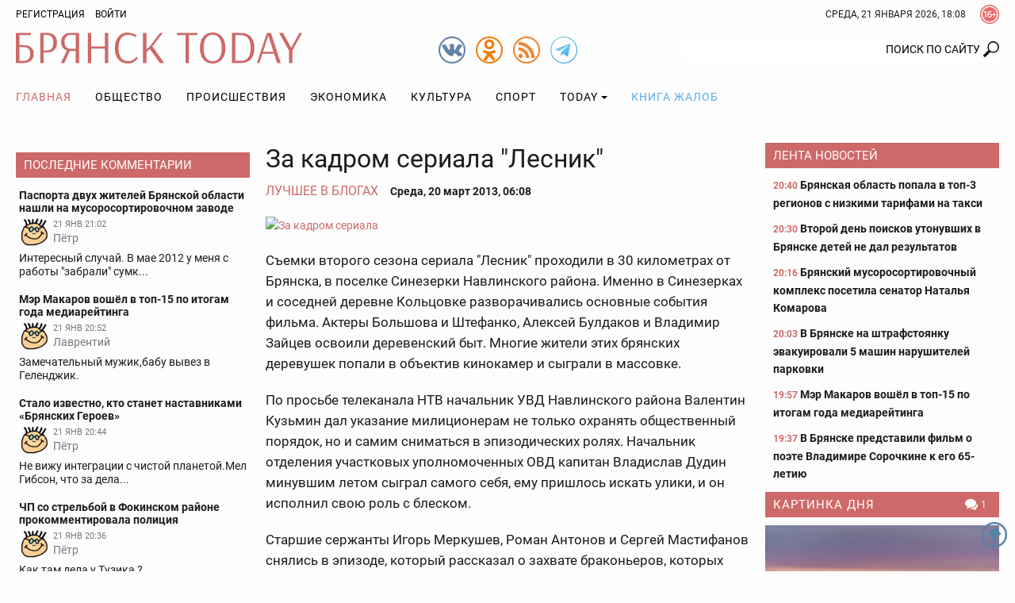

--- FILE ---
content_type: text/html; charset=utf-8
request_url: https://www.google.com/recaptcha/api2/anchor?ar=1&k=6Ldh1FMUAAAAAAIUZzQpNUFaloRLJXegL_q4vEsh&co=aHR0cHM6Ly9icnlhbnNrdG9kYXkucnU6NDQz&hl=en&v=PoyoqOPhxBO7pBk68S4YbpHZ&size=normal&anchor-ms=20000&execute-ms=30000&cb=p7i1ylwz0oi9
body_size: 49366
content:
<!DOCTYPE HTML><html dir="ltr" lang="en"><head><meta http-equiv="Content-Type" content="text/html; charset=UTF-8">
<meta http-equiv="X-UA-Compatible" content="IE=edge">
<title>reCAPTCHA</title>
<style type="text/css">
/* cyrillic-ext */
@font-face {
  font-family: 'Roboto';
  font-style: normal;
  font-weight: 400;
  font-stretch: 100%;
  src: url(//fonts.gstatic.com/s/roboto/v48/KFO7CnqEu92Fr1ME7kSn66aGLdTylUAMa3GUBHMdazTgWw.woff2) format('woff2');
  unicode-range: U+0460-052F, U+1C80-1C8A, U+20B4, U+2DE0-2DFF, U+A640-A69F, U+FE2E-FE2F;
}
/* cyrillic */
@font-face {
  font-family: 'Roboto';
  font-style: normal;
  font-weight: 400;
  font-stretch: 100%;
  src: url(//fonts.gstatic.com/s/roboto/v48/KFO7CnqEu92Fr1ME7kSn66aGLdTylUAMa3iUBHMdazTgWw.woff2) format('woff2');
  unicode-range: U+0301, U+0400-045F, U+0490-0491, U+04B0-04B1, U+2116;
}
/* greek-ext */
@font-face {
  font-family: 'Roboto';
  font-style: normal;
  font-weight: 400;
  font-stretch: 100%;
  src: url(//fonts.gstatic.com/s/roboto/v48/KFO7CnqEu92Fr1ME7kSn66aGLdTylUAMa3CUBHMdazTgWw.woff2) format('woff2');
  unicode-range: U+1F00-1FFF;
}
/* greek */
@font-face {
  font-family: 'Roboto';
  font-style: normal;
  font-weight: 400;
  font-stretch: 100%;
  src: url(//fonts.gstatic.com/s/roboto/v48/KFO7CnqEu92Fr1ME7kSn66aGLdTylUAMa3-UBHMdazTgWw.woff2) format('woff2');
  unicode-range: U+0370-0377, U+037A-037F, U+0384-038A, U+038C, U+038E-03A1, U+03A3-03FF;
}
/* math */
@font-face {
  font-family: 'Roboto';
  font-style: normal;
  font-weight: 400;
  font-stretch: 100%;
  src: url(//fonts.gstatic.com/s/roboto/v48/KFO7CnqEu92Fr1ME7kSn66aGLdTylUAMawCUBHMdazTgWw.woff2) format('woff2');
  unicode-range: U+0302-0303, U+0305, U+0307-0308, U+0310, U+0312, U+0315, U+031A, U+0326-0327, U+032C, U+032F-0330, U+0332-0333, U+0338, U+033A, U+0346, U+034D, U+0391-03A1, U+03A3-03A9, U+03B1-03C9, U+03D1, U+03D5-03D6, U+03F0-03F1, U+03F4-03F5, U+2016-2017, U+2034-2038, U+203C, U+2040, U+2043, U+2047, U+2050, U+2057, U+205F, U+2070-2071, U+2074-208E, U+2090-209C, U+20D0-20DC, U+20E1, U+20E5-20EF, U+2100-2112, U+2114-2115, U+2117-2121, U+2123-214F, U+2190, U+2192, U+2194-21AE, U+21B0-21E5, U+21F1-21F2, U+21F4-2211, U+2213-2214, U+2216-22FF, U+2308-230B, U+2310, U+2319, U+231C-2321, U+2336-237A, U+237C, U+2395, U+239B-23B7, U+23D0, U+23DC-23E1, U+2474-2475, U+25AF, U+25B3, U+25B7, U+25BD, U+25C1, U+25CA, U+25CC, U+25FB, U+266D-266F, U+27C0-27FF, U+2900-2AFF, U+2B0E-2B11, U+2B30-2B4C, U+2BFE, U+3030, U+FF5B, U+FF5D, U+1D400-1D7FF, U+1EE00-1EEFF;
}
/* symbols */
@font-face {
  font-family: 'Roboto';
  font-style: normal;
  font-weight: 400;
  font-stretch: 100%;
  src: url(//fonts.gstatic.com/s/roboto/v48/KFO7CnqEu92Fr1ME7kSn66aGLdTylUAMaxKUBHMdazTgWw.woff2) format('woff2');
  unicode-range: U+0001-000C, U+000E-001F, U+007F-009F, U+20DD-20E0, U+20E2-20E4, U+2150-218F, U+2190, U+2192, U+2194-2199, U+21AF, U+21E6-21F0, U+21F3, U+2218-2219, U+2299, U+22C4-22C6, U+2300-243F, U+2440-244A, U+2460-24FF, U+25A0-27BF, U+2800-28FF, U+2921-2922, U+2981, U+29BF, U+29EB, U+2B00-2BFF, U+4DC0-4DFF, U+FFF9-FFFB, U+10140-1018E, U+10190-1019C, U+101A0, U+101D0-101FD, U+102E0-102FB, U+10E60-10E7E, U+1D2C0-1D2D3, U+1D2E0-1D37F, U+1F000-1F0FF, U+1F100-1F1AD, U+1F1E6-1F1FF, U+1F30D-1F30F, U+1F315, U+1F31C, U+1F31E, U+1F320-1F32C, U+1F336, U+1F378, U+1F37D, U+1F382, U+1F393-1F39F, U+1F3A7-1F3A8, U+1F3AC-1F3AF, U+1F3C2, U+1F3C4-1F3C6, U+1F3CA-1F3CE, U+1F3D4-1F3E0, U+1F3ED, U+1F3F1-1F3F3, U+1F3F5-1F3F7, U+1F408, U+1F415, U+1F41F, U+1F426, U+1F43F, U+1F441-1F442, U+1F444, U+1F446-1F449, U+1F44C-1F44E, U+1F453, U+1F46A, U+1F47D, U+1F4A3, U+1F4B0, U+1F4B3, U+1F4B9, U+1F4BB, U+1F4BF, U+1F4C8-1F4CB, U+1F4D6, U+1F4DA, U+1F4DF, U+1F4E3-1F4E6, U+1F4EA-1F4ED, U+1F4F7, U+1F4F9-1F4FB, U+1F4FD-1F4FE, U+1F503, U+1F507-1F50B, U+1F50D, U+1F512-1F513, U+1F53E-1F54A, U+1F54F-1F5FA, U+1F610, U+1F650-1F67F, U+1F687, U+1F68D, U+1F691, U+1F694, U+1F698, U+1F6AD, U+1F6B2, U+1F6B9-1F6BA, U+1F6BC, U+1F6C6-1F6CF, U+1F6D3-1F6D7, U+1F6E0-1F6EA, U+1F6F0-1F6F3, U+1F6F7-1F6FC, U+1F700-1F7FF, U+1F800-1F80B, U+1F810-1F847, U+1F850-1F859, U+1F860-1F887, U+1F890-1F8AD, U+1F8B0-1F8BB, U+1F8C0-1F8C1, U+1F900-1F90B, U+1F93B, U+1F946, U+1F984, U+1F996, U+1F9E9, U+1FA00-1FA6F, U+1FA70-1FA7C, U+1FA80-1FA89, U+1FA8F-1FAC6, U+1FACE-1FADC, U+1FADF-1FAE9, U+1FAF0-1FAF8, U+1FB00-1FBFF;
}
/* vietnamese */
@font-face {
  font-family: 'Roboto';
  font-style: normal;
  font-weight: 400;
  font-stretch: 100%;
  src: url(//fonts.gstatic.com/s/roboto/v48/KFO7CnqEu92Fr1ME7kSn66aGLdTylUAMa3OUBHMdazTgWw.woff2) format('woff2');
  unicode-range: U+0102-0103, U+0110-0111, U+0128-0129, U+0168-0169, U+01A0-01A1, U+01AF-01B0, U+0300-0301, U+0303-0304, U+0308-0309, U+0323, U+0329, U+1EA0-1EF9, U+20AB;
}
/* latin-ext */
@font-face {
  font-family: 'Roboto';
  font-style: normal;
  font-weight: 400;
  font-stretch: 100%;
  src: url(//fonts.gstatic.com/s/roboto/v48/KFO7CnqEu92Fr1ME7kSn66aGLdTylUAMa3KUBHMdazTgWw.woff2) format('woff2');
  unicode-range: U+0100-02BA, U+02BD-02C5, U+02C7-02CC, U+02CE-02D7, U+02DD-02FF, U+0304, U+0308, U+0329, U+1D00-1DBF, U+1E00-1E9F, U+1EF2-1EFF, U+2020, U+20A0-20AB, U+20AD-20C0, U+2113, U+2C60-2C7F, U+A720-A7FF;
}
/* latin */
@font-face {
  font-family: 'Roboto';
  font-style: normal;
  font-weight: 400;
  font-stretch: 100%;
  src: url(//fonts.gstatic.com/s/roboto/v48/KFO7CnqEu92Fr1ME7kSn66aGLdTylUAMa3yUBHMdazQ.woff2) format('woff2');
  unicode-range: U+0000-00FF, U+0131, U+0152-0153, U+02BB-02BC, U+02C6, U+02DA, U+02DC, U+0304, U+0308, U+0329, U+2000-206F, U+20AC, U+2122, U+2191, U+2193, U+2212, U+2215, U+FEFF, U+FFFD;
}
/* cyrillic-ext */
@font-face {
  font-family: 'Roboto';
  font-style: normal;
  font-weight: 500;
  font-stretch: 100%;
  src: url(//fonts.gstatic.com/s/roboto/v48/KFO7CnqEu92Fr1ME7kSn66aGLdTylUAMa3GUBHMdazTgWw.woff2) format('woff2');
  unicode-range: U+0460-052F, U+1C80-1C8A, U+20B4, U+2DE0-2DFF, U+A640-A69F, U+FE2E-FE2F;
}
/* cyrillic */
@font-face {
  font-family: 'Roboto';
  font-style: normal;
  font-weight: 500;
  font-stretch: 100%;
  src: url(//fonts.gstatic.com/s/roboto/v48/KFO7CnqEu92Fr1ME7kSn66aGLdTylUAMa3iUBHMdazTgWw.woff2) format('woff2');
  unicode-range: U+0301, U+0400-045F, U+0490-0491, U+04B0-04B1, U+2116;
}
/* greek-ext */
@font-face {
  font-family: 'Roboto';
  font-style: normal;
  font-weight: 500;
  font-stretch: 100%;
  src: url(//fonts.gstatic.com/s/roboto/v48/KFO7CnqEu92Fr1ME7kSn66aGLdTylUAMa3CUBHMdazTgWw.woff2) format('woff2');
  unicode-range: U+1F00-1FFF;
}
/* greek */
@font-face {
  font-family: 'Roboto';
  font-style: normal;
  font-weight: 500;
  font-stretch: 100%;
  src: url(//fonts.gstatic.com/s/roboto/v48/KFO7CnqEu92Fr1ME7kSn66aGLdTylUAMa3-UBHMdazTgWw.woff2) format('woff2');
  unicode-range: U+0370-0377, U+037A-037F, U+0384-038A, U+038C, U+038E-03A1, U+03A3-03FF;
}
/* math */
@font-face {
  font-family: 'Roboto';
  font-style: normal;
  font-weight: 500;
  font-stretch: 100%;
  src: url(//fonts.gstatic.com/s/roboto/v48/KFO7CnqEu92Fr1ME7kSn66aGLdTylUAMawCUBHMdazTgWw.woff2) format('woff2');
  unicode-range: U+0302-0303, U+0305, U+0307-0308, U+0310, U+0312, U+0315, U+031A, U+0326-0327, U+032C, U+032F-0330, U+0332-0333, U+0338, U+033A, U+0346, U+034D, U+0391-03A1, U+03A3-03A9, U+03B1-03C9, U+03D1, U+03D5-03D6, U+03F0-03F1, U+03F4-03F5, U+2016-2017, U+2034-2038, U+203C, U+2040, U+2043, U+2047, U+2050, U+2057, U+205F, U+2070-2071, U+2074-208E, U+2090-209C, U+20D0-20DC, U+20E1, U+20E5-20EF, U+2100-2112, U+2114-2115, U+2117-2121, U+2123-214F, U+2190, U+2192, U+2194-21AE, U+21B0-21E5, U+21F1-21F2, U+21F4-2211, U+2213-2214, U+2216-22FF, U+2308-230B, U+2310, U+2319, U+231C-2321, U+2336-237A, U+237C, U+2395, U+239B-23B7, U+23D0, U+23DC-23E1, U+2474-2475, U+25AF, U+25B3, U+25B7, U+25BD, U+25C1, U+25CA, U+25CC, U+25FB, U+266D-266F, U+27C0-27FF, U+2900-2AFF, U+2B0E-2B11, U+2B30-2B4C, U+2BFE, U+3030, U+FF5B, U+FF5D, U+1D400-1D7FF, U+1EE00-1EEFF;
}
/* symbols */
@font-face {
  font-family: 'Roboto';
  font-style: normal;
  font-weight: 500;
  font-stretch: 100%;
  src: url(//fonts.gstatic.com/s/roboto/v48/KFO7CnqEu92Fr1ME7kSn66aGLdTylUAMaxKUBHMdazTgWw.woff2) format('woff2');
  unicode-range: U+0001-000C, U+000E-001F, U+007F-009F, U+20DD-20E0, U+20E2-20E4, U+2150-218F, U+2190, U+2192, U+2194-2199, U+21AF, U+21E6-21F0, U+21F3, U+2218-2219, U+2299, U+22C4-22C6, U+2300-243F, U+2440-244A, U+2460-24FF, U+25A0-27BF, U+2800-28FF, U+2921-2922, U+2981, U+29BF, U+29EB, U+2B00-2BFF, U+4DC0-4DFF, U+FFF9-FFFB, U+10140-1018E, U+10190-1019C, U+101A0, U+101D0-101FD, U+102E0-102FB, U+10E60-10E7E, U+1D2C0-1D2D3, U+1D2E0-1D37F, U+1F000-1F0FF, U+1F100-1F1AD, U+1F1E6-1F1FF, U+1F30D-1F30F, U+1F315, U+1F31C, U+1F31E, U+1F320-1F32C, U+1F336, U+1F378, U+1F37D, U+1F382, U+1F393-1F39F, U+1F3A7-1F3A8, U+1F3AC-1F3AF, U+1F3C2, U+1F3C4-1F3C6, U+1F3CA-1F3CE, U+1F3D4-1F3E0, U+1F3ED, U+1F3F1-1F3F3, U+1F3F5-1F3F7, U+1F408, U+1F415, U+1F41F, U+1F426, U+1F43F, U+1F441-1F442, U+1F444, U+1F446-1F449, U+1F44C-1F44E, U+1F453, U+1F46A, U+1F47D, U+1F4A3, U+1F4B0, U+1F4B3, U+1F4B9, U+1F4BB, U+1F4BF, U+1F4C8-1F4CB, U+1F4D6, U+1F4DA, U+1F4DF, U+1F4E3-1F4E6, U+1F4EA-1F4ED, U+1F4F7, U+1F4F9-1F4FB, U+1F4FD-1F4FE, U+1F503, U+1F507-1F50B, U+1F50D, U+1F512-1F513, U+1F53E-1F54A, U+1F54F-1F5FA, U+1F610, U+1F650-1F67F, U+1F687, U+1F68D, U+1F691, U+1F694, U+1F698, U+1F6AD, U+1F6B2, U+1F6B9-1F6BA, U+1F6BC, U+1F6C6-1F6CF, U+1F6D3-1F6D7, U+1F6E0-1F6EA, U+1F6F0-1F6F3, U+1F6F7-1F6FC, U+1F700-1F7FF, U+1F800-1F80B, U+1F810-1F847, U+1F850-1F859, U+1F860-1F887, U+1F890-1F8AD, U+1F8B0-1F8BB, U+1F8C0-1F8C1, U+1F900-1F90B, U+1F93B, U+1F946, U+1F984, U+1F996, U+1F9E9, U+1FA00-1FA6F, U+1FA70-1FA7C, U+1FA80-1FA89, U+1FA8F-1FAC6, U+1FACE-1FADC, U+1FADF-1FAE9, U+1FAF0-1FAF8, U+1FB00-1FBFF;
}
/* vietnamese */
@font-face {
  font-family: 'Roboto';
  font-style: normal;
  font-weight: 500;
  font-stretch: 100%;
  src: url(//fonts.gstatic.com/s/roboto/v48/KFO7CnqEu92Fr1ME7kSn66aGLdTylUAMa3OUBHMdazTgWw.woff2) format('woff2');
  unicode-range: U+0102-0103, U+0110-0111, U+0128-0129, U+0168-0169, U+01A0-01A1, U+01AF-01B0, U+0300-0301, U+0303-0304, U+0308-0309, U+0323, U+0329, U+1EA0-1EF9, U+20AB;
}
/* latin-ext */
@font-face {
  font-family: 'Roboto';
  font-style: normal;
  font-weight: 500;
  font-stretch: 100%;
  src: url(//fonts.gstatic.com/s/roboto/v48/KFO7CnqEu92Fr1ME7kSn66aGLdTylUAMa3KUBHMdazTgWw.woff2) format('woff2');
  unicode-range: U+0100-02BA, U+02BD-02C5, U+02C7-02CC, U+02CE-02D7, U+02DD-02FF, U+0304, U+0308, U+0329, U+1D00-1DBF, U+1E00-1E9F, U+1EF2-1EFF, U+2020, U+20A0-20AB, U+20AD-20C0, U+2113, U+2C60-2C7F, U+A720-A7FF;
}
/* latin */
@font-face {
  font-family: 'Roboto';
  font-style: normal;
  font-weight: 500;
  font-stretch: 100%;
  src: url(//fonts.gstatic.com/s/roboto/v48/KFO7CnqEu92Fr1ME7kSn66aGLdTylUAMa3yUBHMdazQ.woff2) format('woff2');
  unicode-range: U+0000-00FF, U+0131, U+0152-0153, U+02BB-02BC, U+02C6, U+02DA, U+02DC, U+0304, U+0308, U+0329, U+2000-206F, U+20AC, U+2122, U+2191, U+2193, U+2212, U+2215, U+FEFF, U+FFFD;
}
/* cyrillic-ext */
@font-face {
  font-family: 'Roboto';
  font-style: normal;
  font-weight: 900;
  font-stretch: 100%;
  src: url(//fonts.gstatic.com/s/roboto/v48/KFO7CnqEu92Fr1ME7kSn66aGLdTylUAMa3GUBHMdazTgWw.woff2) format('woff2');
  unicode-range: U+0460-052F, U+1C80-1C8A, U+20B4, U+2DE0-2DFF, U+A640-A69F, U+FE2E-FE2F;
}
/* cyrillic */
@font-face {
  font-family: 'Roboto';
  font-style: normal;
  font-weight: 900;
  font-stretch: 100%;
  src: url(//fonts.gstatic.com/s/roboto/v48/KFO7CnqEu92Fr1ME7kSn66aGLdTylUAMa3iUBHMdazTgWw.woff2) format('woff2');
  unicode-range: U+0301, U+0400-045F, U+0490-0491, U+04B0-04B1, U+2116;
}
/* greek-ext */
@font-face {
  font-family: 'Roboto';
  font-style: normal;
  font-weight: 900;
  font-stretch: 100%;
  src: url(//fonts.gstatic.com/s/roboto/v48/KFO7CnqEu92Fr1ME7kSn66aGLdTylUAMa3CUBHMdazTgWw.woff2) format('woff2');
  unicode-range: U+1F00-1FFF;
}
/* greek */
@font-face {
  font-family: 'Roboto';
  font-style: normal;
  font-weight: 900;
  font-stretch: 100%;
  src: url(//fonts.gstatic.com/s/roboto/v48/KFO7CnqEu92Fr1ME7kSn66aGLdTylUAMa3-UBHMdazTgWw.woff2) format('woff2');
  unicode-range: U+0370-0377, U+037A-037F, U+0384-038A, U+038C, U+038E-03A1, U+03A3-03FF;
}
/* math */
@font-face {
  font-family: 'Roboto';
  font-style: normal;
  font-weight: 900;
  font-stretch: 100%;
  src: url(//fonts.gstatic.com/s/roboto/v48/KFO7CnqEu92Fr1ME7kSn66aGLdTylUAMawCUBHMdazTgWw.woff2) format('woff2');
  unicode-range: U+0302-0303, U+0305, U+0307-0308, U+0310, U+0312, U+0315, U+031A, U+0326-0327, U+032C, U+032F-0330, U+0332-0333, U+0338, U+033A, U+0346, U+034D, U+0391-03A1, U+03A3-03A9, U+03B1-03C9, U+03D1, U+03D5-03D6, U+03F0-03F1, U+03F4-03F5, U+2016-2017, U+2034-2038, U+203C, U+2040, U+2043, U+2047, U+2050, U+2057, U+205F, U+2070-2071, U+2074-208E, U+2090-209C, U+20D0-20DC, U+20E1, U+20E5-20EF, U+2100-2112, U+2114-2115, U+2117-2121, U+2123-214F, U+2190, U+2192, U+2194-21AE, U+21B0-21E5, U+21F1-21F2, U+21F4-2211, U+2213-2214, U+2216-22FF, U+2308-230B, U+2310, U+2319, U+231C-2321, U+2336-237A, U+237C, U+2395, U+239B-23B7, U+23D0, U+23DC-23E1, U+2474-2475, U+25AF, U+25B3, U+25B7, U+25BD, U+25C1, U+25CA, U+25CC, U+25FB, U+266D-266F, U+27C0-27FF, U+2900-2AFF, U+2B0E-2B11, U+2B30-2B4C, U+2BFE, U+3030, U+FF5B, U+FF5D, U+1D400-1D7FF, U+1EE00-1EEFF;
}
/* symbols */
@font-face {
  font-family: 'Roboto';
  font-style: normal;
  font-weight: 900;
  font-stretch: 100%;
  src: url(//fonts.gstatic.com/s/roboto/v48/KFO7CnqEu92Fr1ME7kSn66aGLdTylUAMaxKUBHMdazTgWw.woff2) format('woff2');
  unicode-range: U+0001-000C, U+000E-001F, U+007F-009F, U+20DD-20E0, U+20E2-20E4, U+2150-218F, U+2190, U+2192, U+2194-2199, U+21AF, U+21E6-21F0, U+21F3, U+2218-2219, U+2299, U+22C4-22C6, U+2300-243F, U+2440-244A, U+2460-24FF, U+25A0-27BF, U+2800-28FF, U+2921-2922, U+2981, U+29BF, U+29EB, U+2B00-2BFF, U+4DC0-4DFF, U+FFF9-FFFB, U+10140-1018E, U+10190-1019C, U+101A0, U+101D0-101FD, U+102E0-102FB, U+10E60-10E7E, U+1D2C0-1D2D3, U+1D2E0-1D37F, U+1F000-1F0FF, U+1F100-1F1AD, U+1F1E6-1F1FF, U+1F30D-1F30F, U+1F315, U+1F31C, U+1F31E, U+1F320-1F32C, U+1F336, U+1F378, U+1F37D, U+1F382, U+1F393-1F39F, U+1F3A7-1F3A8, U+1F3AC-1F3AF, U+1F3C2, U+1F3C4-1F3C6, U+1F3CA-1F3CE, U+1F3D4-1F3E0, U+1F3ED, U+1F3F1-1F3F3, U+1F3F5-1F3F7, U+1F408, U+1F415, U+1F41F, U+1F426, U+1F43F, U+1F441-1F442, U+1F444, U+1F446-1F449, U+1F44C-1F44E, U+1F453, U+1F46A, U+1F47D, U+1F4A3, U+1F4B0, U+1F4B3, U+1F4B9, U+1F4BB, U+1F4BF, U+1F4C8-1F4CB, U+1F4D6, U+1F4DA, U+1F4DF, U+1F4E3-1F4E6, U+1F4EA-1F4ED, U+1F4F7, U+1F4F9-1F4FB, U+1F4FD-1F4FE, U+1F503, U+1F507-1F50B, U+1F50D, U+1F512-1F513, U+1F53E-1F54A, U+1F54F-1F5FA, U+1F610, U+1F650-1F67F, U+1F687, U+1F68D, U+1F691, U+1F694, U+1F698, U+1F6AD, U+1F6B2, U+1F6B9-1F6BA, U+1F6BC, U+1F6C6-1F6CF, U+1F6D3-1F6D7, U+1F6E0-1F6EA, U+1F6F0-1F6F3, U+1F6F7-1F6FC, U+1F700-1F7FF, U+1F800-1F80B, U+1F810-1F847, U+1F850-1F859, U+1F860-1F887, U+1F890-1F8AD, U+1F8B0-1F8BB, U+1F8C0-1F8C1, U+1F900-1F90B, U+1F93B, U+1F946, U+1F984, U+1F996, U+1F9E9, U+1FA00-1FA6F, U+1FA70-1FA7C, U+1FA80-1FA89, U+1FA8F-1FAC6, U+1FACE-1FADC, U+1FADF-1FAE9, U+1FAF0-1FAF8, U+1FB00-1FBFF;
}
/* vietnamese */
@font-face {
  font-family: 'Roboto';
  font-style: normal;
  font-weight: 900;
  font-stretch: 100%;
  src: url(//fonts.gstatic.com/s/roboto/v48/KFO7CnqEu92Fr1ME7kSn66aGLdTylUAMa3OUBHMdazTgWw.woff2) format('woff2');
  unicode-range: U+0102-0103, U+0110-0111, U+0128-0129, U+0168-0169, U+01A0-01A1, U+01AF-01B0, U+0300-0301, U+0303-0304, U+0308-0309, U+0323, U+0329, U+1EA0-1EF9, U+20AB;
}
/* latin-ext */
@font-face {
  font-family: 'Roboto';
  font-style: normal;
  font-weight: 900;
  font-stretch: 100%;
  src: url(//fonts.gstatic.com/s/roboto/v48/KFO7CnqEu92Fr1ME7kSn66aGLdTylUAMa3KUBHMdazTgWw.woff2) format('woff2');
  unicode-range: U+0100-02BA, U+02BD-02C5, U+02C7-02CC, U+02CE-02D7, U+02DD-02FF, U+0304, U+0308, U+0329, U+1D00-1DBF, U+1E00-1E9F, U+1EF2-1EFF, U+2020, U+20A0-20AB, U+20AD-20C0, U+2113, U+2C60-2C7F, U+A720-A7FF;
}
/* latin */
@font-face {
  font-family: 'Roboto';
  font-style: normal;
  font-weight: 900;
  font-stretch: 100%;
  src: url(//fonts.gstatic.com/s/roboto/v48/KFO7CnqEu92Fr1ME7kSn66aGLdTylUAMa3yUBHMdazQ.woff2) format('woff2');
  unicode-range: U+0000-00FF, U+0131, U+0152-0153, U+02BB-02BC, U+02C6, U+02DA, U+02DC, U+0304, U+0308, U+0329, U+2000-206F, U+20AC, U+2122, U+2191, U+2193, U+2212, U+2215, U+FEFF, U+FFFD;
}

</style>
<link rel="stylesheet" type="text/css" href="https://www.gstatic.com/recaptcha/releases/PoyoqOPhxBO7pBk68S4YbpHZ/styles__ltr.css">
<script nonce="5y7gWQPoIs1kpjUZtsedVg" type="text/javascript">window['__recaptcha_api'] = 'https://www.google.com/recaptcha/api2/';</script>
<script type="text/javascript" src="https://www.gstatic.com/recaptcha/releases/PoyoqOPhxBO7pBk68S4YbpHZ/recaptcha__en.js" nonce="5y7gWQPoIs1kpjUZtsedVg">
      
    </script></head>
<body><div id="rc-anchor-alert" class="rc-anchor-alert"></div>
<input type="hidden" id="recaptcha-token" value="[base64]">
<script type="text/javascript" nonce="5y7gWQPoIs1kpjUZtsedVg">
      recaptcha.anchor.Main.init("[\x22ainput\x22,[\x22bgdata\x22,\x22\x22,\[base64]/[base64]/[base64]/[base64]/[base64]/UltsKytdPUU6KEU8MjA0OD9SW2wrK109RT4+NnwxOTI6KChFJjY0NTEyKT09NTUyOTYmJk0rMTxjLmxlbmd0aCYmKGMuY2hhckNvZGVBdChNKzEpJjY0NTEyKT09NTYzMjA/[base64]/[base64]/[base64]/[base64]/[base64]/[base64]/[base64]\x22,\[base64]\x22,\x22w71OwpvDnsOdwrgpGnfDjB4awqceL8O2T11vXcKNwrVKTcOAwq/DosOAPXTCosKvw6XCqAbDhcKSw5fDh8K4wrMOwqpycGxUw6LCniFbfMK2w5nCicK/d8Omw4rDgMKgwrNWQHVPDsKrHsKYwp0TLcOyIMOHO8OMw5HDunzClmzDqcK1wo7ChsKOwp1GfMO4woXDg0cMCDfCmygaw4EpwoUYwobCkl7CvMOzw53DsmJvwrrCqcO9GT/Cm8Oxw4JEwrrCih9ow5tXwoIfw7pNw4HDnsO4bsOSwrw6wr5JBcK6PcOYSCXCpELDnsO+SsK2bsK/wqJpw61hHsOPw6cpwp5Sw4w7OcKew6/CtsOfWUsNw7M6wrzDjsOnLcOLw7HCrsK0wodIwoXDoMKmw6LDosOICAY8wpFvw6gxFg5Mw5x4OsOdM8OhwppywppEwq3CvsK9wrE8JMKtwoXCrsKbDkTDrcK9bCFQw5B6MF/CncODIcOhwqLDtsKew7rDpisCw5vCs8KYwoILw6jCgyjCm8OIwrLCgMKDwqc0CyXCsE1YasOuVcKKaMKCG8OOXsO7w6JAEAXDnMKsbMOWbyt3A8Kzw5wLw63Ch8Kawqcww7DDicO7w7/DtGdsQwlwVDxEOy7Dl8OYw5rCrcO8TCxEACTCpMKGKlppw75ZdXJYw7QoeS9YI8KHw7/CogMjaMOmZcOhY8K2w7VLw7PDrSRQw5vDpsOHS8KWFcKbCcO/wpwAfyDCk1/CgMKnVMOeARvDlXY6NC1ZwpQww6TDq8K5w7tzZ8OQwqhzw5DCmhZFwq/[base64]/CuT0qwrF1wqDDrEtQwrMgOidEw7ccwq7DhcKww6HDqTBmwrUcCcKAw4oPBsKiwoLCtcKyacKGw64xWFMuw7DDtsOXXw7Dj8KWw6pIw6nDv0wIwqF2b8K9wqLCgMKfOcKWITHCgQVFa07CgsKeH3rDiXLDl8K6wq/Dk8OLw6IfQijCkWHCnHQHwq9uX8KZB8KqL17Dv8KEwrgawqZHXlXCo3vCs8K8GzBCAQwHOk3ClMKkwp45w5rCpsK5wpwgPjczP2csY8O1N8OSw515VMKww7kYwqNbw7nDiQzDgArCgsKZR30sw7jCrzdYw6/DnsKDw5wow69BGMKmwqI3BsK4w5gEw5rDrMO2WMKew6zDtMOWSsK6HsK7W8OTNzfCujrDiCRBw4DCgi1WBH/[base64]/DgBLDqsKPAsOafy/CuMK9w5dLXB1ew4TDp8KJZXPCkUVYwq7CisOFw4rCrcOsZcK3ZxhhT1IEwosKwrs9w4Z7woLDskDCuQ/CpQ5Zw7jCkGJiw4crXnR2wqfCsQnDt8KDBSNQIm3DjG7CtcO0N1TCm8Odw5VLLj43wrIHXsKvE8KywoZ3w6kqacK0ZMKdw5NwwpHCp2/CpsO8wogmaMKSw612QjXCrW5iacOyWsOwE8OCecKfX3fDiQjDlFLDhEnDsyzDksOBw6lXwqJ0wrLCgMKKw4HCqCxUwpU/KsKvwq7DrMOqwqHCpRoTeMKgc8KQw5kYCC3Do8OqwqU/[base64]/Cqn3DuMKKQsKfw6pzShY8wpYtCmtqQMOURU0AwrbDkwJIwp5ObcKmHyMKD8Olw4bDoMOrwrrDu8O+WcO9wqsAbsK7w5/DlMO8wrzDp2s3HQTDpE8Jwo/[base64]/[base64]/DgMOmL8KgVRDDlFvDrMKDGcOKC1kvw6tAeMOpwrBcVsO/HGF8woXCqMKSwqNBwqVnbV7Dhg47wo7DkcOGwrXDsMKOw7JtPG3CpcKaKnAUwpXDqsKzLwo8E8OswrrChizDrcOLBGkEwpTCt8KnOMOxQk/Ch8KCw77DnsK9wrTCu0plw7dUdThww71vfEo2HVrCj8ONCHrCiGvCgU/DksOvW1HDn8KCHjfDnlPCm39+DMKQwqzCuUzDqEwzPUPDtUDDk8K9wq1kWkgXT8KRUMKRwpfDpsOIJCzDmxrDncOMMMOQwo/DlMK4f2vCiU/[base64]/Dj0fCj8Ovw63CoyrDrMKtwpvDmMOBNsO7U3pRw7TCnz55bcK2wr3DosKrw4HDtcKPd8KVw7/Dl8KvLMOmwrbDqMOkwozDo29KM0orw47CnR3Ci3EPw6sELRdZwqlYMsOewrMfwqrDosKAKcKESn9aRybCo8O4Ayp3d8O3woYeJ8Oew4PDrGgZI8K7JcOxw6DDjATDjMOFw4lHKcKaw53DpS5xwozCusOKwrY0DQ8SdMO4VSXClHIDwoM6w6LCggzCgg/DgMO3w48owrPDkDfCkcK9w5HDhSvDq8K6MMO8w7VTAmnDq8KKEA4owpM6w7/CvMOuwrzDoMKpRMKswpdYYCHDnMOTVsKkQ8O/eMOpwpLCqCvCl8KowrDCiH9fHEIvw5ZIGSnCj8K0AWo2EHxHw7Jkw4vCjsOwAgjCh8O4PEHDo8OEw6vCoVrCtsKYO8KefMKQwotIw44Fw57DrTnCnm7CpcKUw5dBQmJRAsOWwqfCmmfCjsKJLBjCpFgjwpbCo8OMw5IdwrjCs8OKwq7Diw7DtFE5XU/CiBo/LcOSVMO1w5E9f8KsaMOBM0E/w7PCgMOySgnClcK0wpQhUn3Dn8OXw4Mow48qcsONKcKPSz/[base64]/CoAXDo8OswrDDkMKEWMKIw55vORjCtUUxQn/DhFBqbcO5LsOxMjLClnzDvgTChG/CnxjCo8OyAkJyw5XDgMOfOW3CicKMa8OewrVYw6fCiMOywo/DtsOYw5nDv8KgDcK1VnvCrcKCTHcVw57Drz7CrsKJV8K2w651wp/CqsOEw5ZywrfCrkA3OsObw7IBCBsRV3xVZHwqVsOww59AaSnDgUfCmycVNUfDg8OQw6lHF3ZBwqslckI/AQd5w65aw7ETw4wmwqXCoAvDpmTCmTbCiRnDnEI7EhlfV2fCpAheF8Ouwo3DjUHCmMO1TsOYEcOnw6rDk8KmJ8KUw6JGwpzDlRfCo8KUXycVFxU/wqdwIhkIw4Yowoh+JMKvDsOdw79lNBHCgxTDlgLCo8Orw5cJSQV5w5HDrcK5HMKlLMOMwovCtMKjZm1xOSrCtFrCicK4QMOFYsO1MVXCoMKLZcOoEsKpJ8Ojw7/Dp37DpBovMMOawrTCkAXCtTkYwqPCv8OCwqjCisKSEHbCocKJwr4Yw5TCmMORw7rDihzCjcK/wpjCvz/CksK2w7jDpE/[base64]/Ck8O/wqUbw7/[base64]/Cj1BFHBtLw6zDlcKcJMKLbArDvMOZw4U8w5zDgcOINMKHwqF4w75LMmwPwqhoFVLCqxjCgSDDrljCtSfCmWRPw6PDoh3Cr8OCwpbCln3Cq8OfQl19wptXw6o7wp7DqsKoWQptwow1wp52IMKcR8OdBMOyU0BHSsKrFRrDksOLf8KLbRNxwqLDh8OWw5XDg8O/F2kPwoUwGDnCs1/DlcOvUMKywpTDlCXDl8O0w5Nhw6MxwplQwpxiw6nCiU5Xw6ISTTpGw4XDmcKOwq3DpsKSwo7DvcOZw4UZYjs5FMK0wqwRYhkpL35jannDisKpw5YGEsOvwpwRMsKfBHnCrQ7CqMKyw6DDkgUfw73CrlJEJMKLw4bDglQiH8KefX/DsMOXw5nDscK3KcOxQMOZwr/CuUvDtTlEOjLDtsKQOsKvwrvCgHXDjsKlw5h9w6zCuW7CmkvCtsOTLsOBwo8Ud8OWw5zDpsOIw4tTworDpWbCqCJ8TiEZSX4AXcO0K2XCsy/CtcOrwqLDi8Kww74Pw5HDrSkuwqQGw6TDs8Kfbh4iFMK+ScOjbsOQwqPDvcKRw73Cr1HDoyFUMsO6LMK4dcKYTsO3w6fDrS4awozDlTlEwrY3w69Zw5DDn8K/wo3DklDCsEHDk8OGNGzDuyHCgsKTEH5/w4hrw5/DucKNw5dXHiXCg8KbHkFbP0QxDcO8wrZYwohJAhdqw4lywo/[base64]/ChMKaw5LDpGwSOMOYwoZEwoTDh8ODwq3DucOSPcKxwoEWO8KqCcKIc8OhEHQuw7PCqsKkMcK5XBlDLsOjGzPDkcO+w5IvBWPDhlbCnRjCgsOjw4vDkTrCozDCi8OrwqU/w5hpwqJ7wpDCvMKkw7nCszMGw4NjOC7Dj8KvwoA2XUAXJ21NFzzDo8KaDnMYP1oTZMOXEcKPKMKXUkzCn8OrZFPClcOLOcOAw7DDhBgqKhM6w7ssA8Obw6/CuDMgUcKidgjDisOWwo1Bw7QlBsOyIzXDvzzCpiEMw6MJw7DDqcKdwpbCkyM+PgR7X8OVA8O+JcOtw5fDhCZRw73CmMOaXw4WdsOQQcOiwpjDk8O0ED3DqMK/w6QkwoUdXiXDqcKIQgHCuk4Qw77ChMK0b8KMwrjCpW0mw6zDjsKeFMOnL8Orwp8wdDnClggobUsbwrzCnW5AOMKGw7rDn2TDr8OYwq8RFg3Crz/Dn8OYwpwgKnQrwo86TjnCrT/[base64]/[base64]/[base64]/[base64]/Crn3DsMKpw6cewrxqwrjCvF/DkWRswr/ClcKzwqYWE8KCSMOwACnCrcK5G1UQwpp1IVcddU7CnMKjwo4pcwwAEMKzw7TCuFLDk8Oew5V/w4h2wpPDisKWBmo6XMOhCD7Cvz3DvsOvw6wcFlvCr8KTZUTDisKPw4w6w4V9w5haKVXDmsOeMMOXd8KFfWxzw6zDqxJXBxfCgX5LBMKALT9awo/CosKxPHXDp8KFPcKJw6XCp8OAK8OXw7E7w4/Dm8KbKcKIw7rCmMKWZMKReVzCjBHCtxIjRcKYwqLDuMOYw5cNw4dFFcOPw41NJmnDggxYaMOXAcK6fys+w5xoVMOAVMKcwprCs8KVw4RxZCbDr8KswqrCgErDuGzDjsK3JsKgwofCl2/DsULDsXHCi3Ehwr0USsO5w5nDssO2w50awrLDv8OgSihZw45IW8OGV11fwoAGw6fDiVpddA/Cqy7CiMK7w5JHY8OcwqArwrgkw6nDgcKfAl9BwrjDr21NQ8KmKcO/bcK3wrTDmHYMfcOlwqbCkMOqQUR8w7LCqsO1w4RmRcOzw6PCiD4yU3PDiRbDj8O/w4Mrw7HDksKCworDrDbDtgHClSXDlsObwosXw6coeMKEwrdsZggfU8KCDUdqdsKqwoNEw5nCkxXClVvDvGrDgcKFw4vCuyDDk8KiwqLDjkjCsMOww7jCqw89w5MFw5Jhwo02dHgHOMKlw6ogwpTDucK4wpPDqMKuYD/CqMK7ezIPUcKxfMO7UcK7wodrEcKGw4hNDhjCpcOKwqPCnkl8wpTDvWrDphzCvDo1Am9LwobDq1LCpMKidsO/wogpE8K4FcOxwp/Cg1dBd3U9JsOsw7QZwp9awqhzw6zDmxPCt8OCwr41wpTCuGwQwpM0eMORH23CrMKww7nDpSDDnsKHwoTDvQ8/[base64]/CtQw4w6PDrlzCgHkpwo/Ct8OmwqDDkmTDk8KXWWpXLcO2w5bDmmkOw7zDmMOUwqXDisK0LCnCpD9McB1idFTDjlHClmzCiVs7wqgxw5/DrMO8X2omw5TDp8OKw7klR3rDjcKhdcOzRcOrPcOjwp9iV347w5Zqw5DDh0fDpcKMeMKQw67DjcKcw4vDtjNzdUxUw6VHBcK9w4kyOgXDpQTCo8OFw7XDucK1w7vCpcKmEVnDnMK/wrHCtHDCusOPOGzDoMO/w7DDgA/CjRAow4oEw5DDpcKVZWYSc2HCjMKHw6DCn8KTU8O4dMOPK8KxJ8KgFsOdZzDCthR7CcKrwojDoMOUwoLCgEQ1MsKMwobDs8KmQ10GwobDhsKOCF7CpH4xUyjCiy8mdcOmej3Dsi4NUn3CmMKAVCzDqUYSwqlVFcOjYcKHw7LDv8OWwodywrDClCbCnsKzwo/[base64]/CmUvDusOlwoLDlsKPcCdZw7HCjMO/X8OlwpnDmRXCpXTClMKPw6XDhMKdLzrDl2DCn2PDh8KsAcO8RUVdXlgXwofCuw5Bw6bCrcOBbcOyw7TDk0d9w4VyfcKkwrM5PTMQJCzCvFnCgEBjYMOSw6lmaMKqwoAuUDnCk28Sw7fDpcKJPcKmVcKILcK3wpjCm8Krw5xPwpBIVcO/bmnDgkx3w7XDlTDDrRYpw4IcBMOKwpJhw5rDi8Olwqd+fDQXwpnCgMOOcn7Cp8KnWcKLw5hnw5sYL8OdG8KrBMKAw7F0f8OpFizCnXwad2QOw7LDnk4fwo/DhMK4b8Krc8OWwqXDp8O+CHLDjMOEM3grwoLCtcOmL8KbBnHDiMOPUC3Cr8KGwodVwpFfwpXDgsOQRnlQd8OEfATDp0t7D8OCCAzCncKgwppOXSnCuGnCvFfCtTTDi20lw5hDwpbDsVTCsFFZdMOuICt8w5/Dt8KDCgvDhSnDvsO6wqMFwqkyw5w8bjDCgALCssKLw4xEwrkrdXMbw48bI8OXTcOxP8K2wqBzw7/[base64]/Cp8OHwrHCpMOTRsK+HmAtwro6w5YIccKUw6U7Ji80wq1ceXEeM8OGw5vCnMOKdMOMwq3DiAvDgjbCtCPCoBdlesKhw50UwrQQw4IEwoJcwo3CujrCiH41MyVtfzXDlsOjYsOLaH/CpMK2w5BCKx8lJMOWwrk4Vl0fwrxzO8KIwqU/[base64]/[base64]/[base64]/CrsOEw4fCmsORw4A2AyNsFDrDnGIDw58owop7CkdeOknDscOaw5fCm37CscOybTzCmBrCkMKxLMKJKlvCj8OfPsKhwqJDH2lzBcOjwpJ8w7/CiTh2wrnCjsK0NsKSw7Qkw4MQHcKSCgbCnsKDIMKKIQJEwrjClMOeJcKQw4khwptUckJxw6vDgAcsKsODAsKKcisYw4AUw7jCucKwIMO7w6tEO8OPDsOdHmVXwpHDmcKuXcK7S8KBVMOOEsOieMK2R3U7JsOcwq8hw4nDmcOEw4VIOT/DssOUw4fCsjd/PigfwofCtV8vw4bDlWLCqsKiwrwsfzbCucKfOy/Cu8OBcVzDkDrCoQRFS8KHw7fCpcKlwrdbAMKke8KDw449w4zDmDhDTcOIDMOlVFtsw5nDg3UXwpJxU8OFRMOrGEHDrXQEO8OxwoLCsBzCnsONUMO0ZFA0DSA7w4dHJirDqGAvw5DDiz/ClRNdC3LDjQ3DisKaw5Uyw5/CtcK/[base64]/Co0vDlUs6w6I3wprDpsKaw6PDhhQVZ8OHw57Dn8KpecO2wpvDjsKiw4vDnQB2w41Hwoh0w7pAwo/CpzMqw7hmBhrDtMO1D3fDpW7DpsOzMsOmw4gZw7ZHIMOMwqPDicONTXrCtD1kHi/CkQF+wpgUw7jDsFBxHlLCi2kTIMKZFzwxw5lLGBVwwrHDisKBIklEwoFzwoJAw4YCIsOOWcOkw7LCusKrwozDq8OjwqZBwq3CmiN3w7rDtnzCnsOUFR3CgDXDgcKQcsKxBysVwpdXw6hfD1XCoTxQwq5Lw69dFFUrY8K/AMO1VsOZM8Kmw6A6w4rCg8OMNVDCtRV6w5EHMsKxw63DtQNAEWjCoRHDuGE0w63DlRYodMO2OzrDnjXCqzlNbjbDusOSw4tZd8KtKMKlwpRKwpokwpR6KlVzw6HDrsKswrXCmUJawpzDkWEXLBFSCcOPwqzCqG/[base64]/[base64]/CtMOlwp1TwqDDicKde8KGw5DDucOEw487wrTCgcOsGQ/[base64]/Cs2LCpD5bwpTCugnClHl3KALDq8KyL8O/WivCvUJ0LcKdw49vLgHCoC1Mw6RLw6vCm8KzwrknXETCtUXCvyorw5bDjS8EwobDmV1EwqnCjE1jw4fDnxU/wr9Uw7tfw7lIwo5nw6liN8K6wr3CvEDCncOLYMKMQcKBw7/CiUxiCh8HWsOAw4zDn8KMX8OVwodgwo4sHQxbwqfCuF4Cw7HCkAZdwqjClE9Pw6wvw7XDjVQ8wpcew7LCmMKGbHnDkQVfOcOUTsKUwprCjMOPawM/[base64]/DncOCw7cIHcOXDsKCIcKRw5hgIMKEw4zCuMOlIMKowrDCmMO1LAvDisKsw4JmR33CvDfCuRICFsKialQ+w77Cs1LCjMObN1LCiEdfw6tXwqHDo8KSw4LCjsK1ZX/Cjg7CqsOTw5bCmMO/PcKAw7Ylw7LCksKXLE17dD0RLMKwwqvCgUjCmlrCsGYPwoMiw7XDksOmCsOLPw7DrWUaYMOpw5TCsExsG1YiwpbCtQV4w51tFUPDpFjCoV0DL8Kiw6zDnsOzw44BGnzDkMOgwp3DlsODV8OUTMODU8K6w6vDqH/DoBzDjcKvCcKcEA/CvyRWasKLw6gbHMKjwoltEsOsw7puw4QNMcOrwq/DvsKYdjgpwqXDucKgHmnDmlrCvsO9KjrDnW9lA3JVw43CnULDkhDDry4Rd0HDuRbCuGhRQBw1w6nDpsO4P0fDm25NEVZGb8O/wrDDvXI4w79tw4hyw709wqLDssKsPD7CisKHwpERw4DDnHMrwqBIIApTS2rCjDfCt2Rnw7UMYcO1GCl0w6TCtcOkw5PDric5KMOyw51uTmMHwqfCsMKwwobDiMOiwpnCk8K7w7HCpMKbFENAwq/Cmx9mIQfDgMOMAMOvw7fDtcOjw4Nqw4bCpsK8wpHCqsK/I3rCoQd/wojCqVLDqG3ChsOqwrs+V8KIc8K7NQvCgRkQw6fCrcOOwoZ6w43Ds8KYwrHDmm8qdsOswqzClMOrw4pfC8K7W2PCrMK9NBzChcKYacK/eV0vWnF2w6gSYWNibMOrW8Kxw5vCgsOWw541asOIRMK2TWFZbsKowo/[base64]/DuTdvWEFyTMKBw7JodiYUJcKnbz7DuMKBK03DsMOYOsOre0bDo8KWw6UmAMKXw6xjwqXDpmlrw47DoWPCjG/DjMKCw4XCoCZgBsOyw5sLUzXCv8KsL0wWw5Q2L8OGVXlMZ8OnwplrW8O0w5rDqk3Ch8KYwq4Sw7tQA8OWw68iUnllfzl/wpdhOSbCj1sdw6XCo8KreCY/dMKCBsK/MQ9WwqvCv297SxxeHMKKwq/Dkyg1woRVw5FJOEzDonjCssKhMMKMwobDs8OiwpfCn8OvaRjCksKdHC/Dh8OBwq1DwobDssKxwpJyYsOUwoNAwpsBwq/DsGEFw4JofMOvwqZPHsO5w6TCo8O2w6ktw6LDtMOpXsOew6dpwqHCtwcHPMKKw6gNwr7CmH/[base64]/CmcOWXlPDiHvDmMOYYWbCr8OzTMKdwqnDl8O3w4/CpMK7wqhRw6gpwotww4zCpVPCukjDgmzDrsOTw7/DhSg/[base64]/fntSKcKnwoLDgSHCjMOpw5XDh1/[base64]/DosKbwpTCrsKnM8KIw6zCsBTDl8OIAMO0U04sBiMfMcKuwoPCmV8jw5TCrmzCgyXCqQR3wrLDj8Kdw65vM20kw4bCl0PDvMKvJAYSw4lEbcK9w6g1wqFRwojCiVTDpG8Bw7k1wqROw5DDv8OowofDscKsw5I2D8ORw6bCtArDpMO1CkbClVzDqMO4Dy/DjsO6bGXDn8OqwpcNVz82wq/CtUwbbMOFb8Owwr/CrgXCp8KwfcOGwrHDglRyOQbDhAPDiMKrw6pvwpzCisK3wrTDvT/ChcKJw4LCs08awo7CuhbDvsOTDQ8LMRnDl8OKYybDtsKGwr4uw43CsFcKw4hCw5bCkgHCjMOjw6zCtMO4QMOFHMKwOcO/CMKzw6l8ZMOVw7TDvUFldcOGEcKPTMOINsKJLUHCocKewpECRz7CrTvDm8OTw6PCsjwrwo0JwprCgDrCj2BEwpTCv8KJwrDDvFJ6w6ljFcKnLcOjwrlGasK+GWklw5/CoyzDmsKewokQIcKEBzgmwqZ3wrpJJx/DuBUyw7kVw65Hw7XCj3LClnFpw7DDtB15KkrCgSgSwojCvxXDvynDi8O2G0JdwpfDngDCl0zCvMOuw53CpMKgw5hVwol0OzTDgFlDw53Dv8K1EsKDw7LCh8K7wo9TJMKCGMO9w7Zew64NbjQLaRbDicOOw7fDuATChWLCsmTDoHcucH0fdD/CosO4YEo/wrbCucKqw6ImLsKtw7EKFQzCoBokwozCv8KSw43DsmdcaAHCky4mwq8qaMOEwrnCpnbDi8Oww4dYwqIOw7I0wo9Ew6rCocO1wqDChsKfD8Kww60SwpTCkn5decOtEcOSw7rDrsKTw5/Dl8OVZ8KDwq3CuilIw6B+wpVPWwrDs0XDnBBIZD8qw5hcJMOxM8Oxw65uF8OSKMOzTiwrw5zCl8KVw4fDrkXDjDvDtE5Ow4xLwphIwoDDlQB6w5nCvig/G8KxwqJvwonCicK4w592wqYzPMOofFDDhHB7FMKoCCMOwqzCvMO7SMOyLHIEwqprYsKUd8KAw6puwqPCsMOYVnYWw4N8w7rCuSzCscKncMOvO2TDpcOdwoYNw60Aw6vCi3/Dok9lw7sSKS7DsToPGsKYw6rDsUsUw6jCkcOHc2Mtw7HCk8Oxw4XDucKadx1WwrQowqbCrTAddxDDgB3CksKXwqPCrhQIfsOHLcKRw5vDo3vDqXnDvMKHeHQ4w7JsJUjDi8OJdsOCw7DDqm/[base64]/CocKcwr13fcKdUsODw6ppw67DhcK6PGzDj0JjwpUyD1B7wr3Dj3/[base64]/w6Mow6HCkMKFwpMWw4PDjcOhw5zDhcO4b8OLJ2bDsEQww53CtsKWwo1EwpzDrcO+w5oBJD/Dh8OYw4gHwo5Aw47Coy0Xw6YdwojDoUBpwqtsMF/Cg8OQw4QTE3kOwq3DlMOLOFNxFMKqw4w/w6JpbBB1UcOPwqcrFmxHXRMkwrNEXcOow654wpwxw4DCmMKowptGZsKUUUTDncOlw5HCkcOQw7BrCsOHXsO+w6PChDQzJ8Kww6HCqcOewpEyw5HDgh9EI8O9X1NSHsOXw59MFMK/eMO6PHbCgylECcK+eivDusOEFzfCucK0w7rDvMKoDcOEwpPDr2fCgMOZw5HDumDDikTCrsKHDsOGw7tiUztIw5caBTgyw6zCs8KqwoDDjcKmwpbDoMKuwoFROcOZw7jCiMOgwq0JTDbDvVk2CH8ww48vw4hEwqzCsV7CpWQfTz/DgcObWkzCjC3CtMKBEQHDiMKlw6rCqcO7K0t2GlBZDMKywp0qKhPDm3x+w6/DqHtMw4UNwrDDqcOcB8OAw4HDucKFH2/CisOLLMK8wp1cwoLDtcKLKWfDqTMEw5vClmgLfcO6UGliwpXCjsOYw43Cj8KuWUvDvR42K8OnB8KYQcOww7dPAhjDv8OUw4TDgcOnwqbCm8KJw4gCEsK/wq/[base64]/ClXBxwq/[base64]/wqR4EMKuw5rCrsK4KS9lwr1Ow4/DqnBJw6rCrMOwFSLDjsKEw7M5M8O1N8Ojwo3Dl8ObKMOjYxl6wo4eIcOLWMKUw5rDiAV8w5t2GDtew7/Do8KDDMOiwp8HwoXDicOYwqnCvgpGGsKvRMO7AB/[base64]/[base64]/Co1p3w6jDghvDgMOfwpsrLnfCiRR5wpVGwpMRCMOPTcOEwoEjw5lcw59cwoUIVV/Dsw7Cp3/[base64]/CizfDmcK1w7VIPMOzEMKJY8K1Y0HDgsO8YABUfitcw4lAwpHChcKhwo8EwpjDjABuwq3DosOVwqLDkcO0wobCtcKWe8KcJMK+ZWEeasKCF8KGNMO/w5kBwr8mE38Qf8KGw7hpc8Ksw4rDu8ONw6UvFxnCmcOjL8ODwqPDnGfDt3AmwoE/w75AwogibcO+TMK7w6gUeWPDtVnCqHHCo8OIfhVAZRQzw7TDi0NIIsKhwp8Hw6U3wqfCjUrDvcOXcMK0S8OTeMOuwo8gw5sPTngwCmhDwpEuwq8Xw5IpSiDCksKwU8K3wotXwofCssOmw4jCvHEXw7/CqcKse8KZwovCvcOsVjHCugPDsMO/[base64]/wpjDnUHDgg4saR0ww43DqsKXGxHCrsKHIV3CksKfCQnDvy7Cj1nDjyzChMKmw6kEw6zCs3BHfDzCkcOkJcO8wrpkeVDCrsKpFzk9wrAkPzUJF0QAw5jCvMOswqpywojChsOmI8OtX8KrcyvCjMKCGMOSMcOfw7xGXQ3DusOtPMO9AsOtw7FqPhklwr7DqnJwMMOewr/[base64]/[base64]/f8KONwLCtzLDlGTCgELCkmRtwpQKbFYbWMKPw7nDonXDpnUrwpPCq1vDiMOjdMKAwrQpwoHDo8K6w64SwqHCn8Kvw5NBwohnwobDj8OtwpvCnTnDgg/ChsO2ajHCksKFEsOTwqzCvQnDucKGw45basKjw6knLMOGc8KjwocYMsOQw6bDlMOtXA/Ct3/DnGEUwrISe11lDTTDp3nCmcOQL3xqw5cIw45Gw5PDjsOnw5FAAsObw5Fvw6dEwpXCtyvCuFHCvsKcwqbDgmvCs8KZw43Dvj3DhcOdY8KFbAjCvSrDknvDssOLd1Frw47Cr8Kpw7d7UAFmwqvDs1/DtMKDZBzClMOJw7LCpMK4wrDChMKpwps6wrzChGPCuSLCv3zDrsKiOjrDrMK/QMOea8O8GX10w53Dg3nDtFAXw57Co8KhwpBKM8K/JzFwBsKQw7YwwrnCvcOEJ8KLcz5hwqLCsUHCr1I8IhbCj8Ojw489woRiwrbCs2/Cq8ONe8OPw6QIcsOjJcK6w6/CpmcHIsKARmTCnlLDiTkJasOUw4TDinkEJ8KWwoJeCMOZHx3CvsKnYcKLaMOCSHvCrMO5SMOpJU5UOVzDvMKVPcK6w4xtSUpCw5MPesKdw7nDt8OGCcKFw6x/Q0rDimrClVFPAsK7LcO7w6fDhQnDisKEPMOwBkHCvcO9G20ZenrCqg7CicOiw4nDnybDlWRMw5dSVQQtSHBPcsKTwo3DkArCqhXDm8OWw48UwqRywrYqOcKjcsOow41xGm44SmvDkE0xccOSwot9wrHCnMOmVMKbwrzCmMOWwq/CmcO1OsKPwo9QVMKZwozCpMOowrbCqsOmw7QjKMKBdsOBw43DhcKKw453wpLDnMKqGQ1/FgB9wrVUSUNOw68zw60ifVnCpMK1w6JmwodUfh3Ch8KDRRLCpkE3w6nCnsO4QAnDiHlTw6vDgsO6w5rDrMKzw4wUwpZ/[base64]/w6/CthkxBz9Kw43Dm8OVJsOwwrEUw7h2w4M0wpHDp357DSdTKBckA2XCicKzQiMgCH7DgDfDrzXDgMOxPX1CGGspf8OdwobCn1BDKUNuw67CoMK4DMOaw70JM8O6M0MKHFDCrMK5VAbClh9BZMKjw5/Cs8KzCMOEIcOsMyvDgMOzwrXDuGLDkUp4RMKIwoXDqMOtw5Uawps+w6DDnVfDim0uNMOEwq/[base64]/DhcKBSUAMfl9UcMOtBwg6w7hMcMKHw7xHw7nDgWYTwrzDl8Ksw57Dl8OHJcKiKXkZLCt2fznCvMK8HkkLUcKZTATDs8KZwqPDlDcLw4/[base64]/MQ7DiTzDjHTDmMKvfsOQwqJDLMOKH8OTwqLCoMK5AMOEVMO1w67Cj25rCMOrXm/[base64]/wq1Pw50sZsO0w6F5wpnCiwlxwpjDqMKMYHTCrGVvOwTCrsOYY8OTw57CrMOHwpUaLH/DpcO1w6DCmcK+W8KfClnCqVFsw7pyw77CosK9wqHDp8KldcK0wr1xwpMBwqbCh8ObQ2plXlN5w5Nyw4IhwoXCqcKqw7/DpCzDhFbDgMK5CAPClcKhFMOPQcODcMK8RXjDpcOiw5xiwqnCpVw0HyHCgMOVw4o9bcOAM2HCiEHDmnMpwrdCYBZcwqoQacOlClvCl1DClsO+w50uwpAaw4PDuG7DucO0w6ZRwqBLwqFTwosfaADCnsKMwqwoH8K/Z8OuwqVZQh9UCAAfI8Knw6Ecw7/[base64]/CqMKuwoTDrQMzwp3CkTs+w6Z1wodGwqLCm8OZFDzDhwdubhEpW2NUHsOdwqMkP8Osw6hHw4TDvcKdQcOHwrt2CBEgw71NFUZWw74eHsO4JjcKwpXDksK3wrUdEsOEacO/w4XCpsKrwrBzwoLDiMKhHcKSw7XDu0DCsQkIAsOqKx3Ct2PCkB0FBEvCksKpwocvwp98cMOSSgXCqcOtw4PDpMODQ1rDscO2woNYw40sK0J2O8OaYRBBwp/CvsOZbB41SlQfAsKzZMO4HBPChAEpR8KeYMO/cHE+w7nDs8KxX8OYw6ZnXFjDqUl/YADDiMO0w7rDvAHCuATDsWvDucOsUTlAVcKqYXlwwp8zw6bCusKkH8K/NMKpBmVTwqTCjXkQIcK+w4rCncODBsKcw5DDlcO5SXAcCMOfHcOAwovCk2nDgsK/VDLCtMO8aH7DtcOGSikrwp1FwqEAwq7CslHDk8Klw4xvY8KNFMKONsKJScKuccKFY8OmAsKywoxDwoogwptDwrBwW8OIdxzCuMOBcgo5Hj0QKcKQZcKGQcOywrNkUTHCvFDChwDDgMOAwoonWhrDmMO4wqHDo8OJwr3Ci8O/w4EkQMKXNz4ywrfCpMKxTE/CkgJOa8KUenDDpMKAw5VjPcKBw75Cw5LDi8KqSzwuwp/[base64]/DtsKfwrvCrcK0ZMO9wrrCpVfDqWjCpGx2w63DkHHCr8K2IXgObsOjw5vDhX1vZhTDpcO/[base64]/DjcKtwpMASVPCv8Kkwo4/wpwDF8K7esKiwo7DvQAncMO+Q8KEw4rDqsOnFj9kw4XDnwzDiyvCjhNFGU4AIRjDmMKoICkVwofCjEPCmmrCmMKWwpzDm8KMWCvCjinCpSdJbm/[base64]/w6HDl8Kaw7pzwoB3XsKsPBprODVUJ8OVR8KCwpVmCRXCg8OsJ1PDuMOXw5XDhsKUw7ZffcKYJ8KwPcOhahcxw6c7TTrCisKkwpsGwoQnPj5zwoDCpDbCn8O/w5BwwrF5VMOiScKgwppqwqwDwp7DuAPDvsKSFgVEwpPDpwzCh3fDlA7Dt3rDjzzCpMOLwrpfSMOtUkNKIMORTsK6HhJxEh3DiQvDh8OSw5bCnAtMwpQYcHsyw6YTwrBswozCr07CsVV+w7MCf2/Co8OTw6nDjsOlKnoHYcKzMlgiwqFKccKTHcORcMKmw7ZVw67DjsKlw7tlw7gxZsKow4jCnFHDqhRBw7PCusK7IsKNwpEzCV/[base64]/DgUnDqMKUw7HDp8Osw7hkLcOEw7MCw4g1wpxHU8OgZ8OYw6XDgsK/w5/CnWHDpMOYw5DDocOsw7FEJWMbwrHDmRbDkMKAZnJ3acOqECxJw6HDpcOSw7PDugx3woQTw41owoXDhsKgGU8owoPDssOyWcOEw7BOPHPClcOuGgxHw6JhHcK6wrzDghvCvUvCh8ONJk3DtsO3w6LDusO/[base64]/CiiXCpcOmHsK1fsOxw4LCjRB+RQZpbxLCpVjDnHvCsWLDlGkefyEubMKPJTzCh2PCj07Dk8KVw5fCtcOkJMK5wqcRP8OFBsO6wpLCgWDCtBNFH8KrwrgaG01OQTwsFcOte0fDucOlw4g/w553wrp8KDfCmhPCjMOnw7fCvFYJw6rCjgImw4XDjT3ClFMaB2TDm8KSw4/DrsOnwqRTwqzDkSnDl8O0w6nCgW/[base64]/DosO/[base64]/[base64]/w6jDlEvCmMOzH8KNIsKtaz07w6pPBkFUw5NPwp3Cg8Klwr1zTQfCpsOowpTCiF3Ct8OlwrkRacOwwoNMWcODfg/CoAVcwrZWSV/[base64]/w7PDrSMxLwnDvn3Cgl/Cm8OMXcO9NXQvw7x0fXXChcKJbMKYw6l3w7opw5ksw6HDjMKrwpXCo28ZBizDqMOmw5/DucOIwpTDiil/wpRvwoLDgmjCp8KCd8K/wprCnMKlBcOQDltoLsKqwrDDmFXClcOIfMKmw4daw5cUwrbDhcOWw6LDnEjCrcKyK8OpwozDv8KUMcKMw6Uqw7k7w6x3EMKbwo5wwpIjbU/CiHHDtcOYSsOlw7/DqULCki1Zf1LDj8Oiw7rDi8Oew7TDm8O+w5jDrSfCqBsnwqhsw7TDq8KUwp/[base64]/DuMOrwqQzEGVDw5bDjMKgTcKwchfChSJLwrrCi8Ktw6AbUV52w4DDvsO7cxd/wrTDqsKhW8Ksw6rDlmZMeEfCtsO3WsKaw7bDl37CocOqwrrCjcOuRkdRcMK6wrsuwoLCvsKKwozCqyrDssK4wq9hbMOmw7VjP8KYwop/FsKsAsOdw5dxLsOsFMOCwpXCnGQ+w6hjwoAvwq8YHcO9w41Rw68bw7dlwr7CvcOWwrh8PlnDvsK8w7IiWcKuw6M7wqokw7TCrkTCs2Fqw5HDtMOow65Qw7NJ\x22],null,[\x22conf\x22,null,\x226Ldh1FMUAAAAAAIUZzQpNUFaloRLJXegL_q4vEsh\x22,0,null,null,null,1,[16,21,125,63,73,95,87,41,43,42,83,102,105,109,121],[1017145,246],0,null,null,null,null,0,null,0,1,700,1,null,0,\[base64]/76lBhnEnQkZnOKMAhnM8xEZ\x22,0,1,null,null,1,null,0,0,null,null,null,0],\x22https://bryansktoday.ru:443\x22,null,[1,1,1],null,null,null,0,3600,[\x22https://www.google.com/intl/en/policies/privacy/\x22,\x22https://www.google.com/intl/en/policies/terms/\x22],\x22LLlVpnyWkgULF8FGFg3nr4qS3sq4YETo0NlxRwQViYY\\u003d\x22,0,0,null,1,1769022490142,0,0,[97,241,204],null,[159],\x22RC-r0dIUUYrZhgBUA\x22,null,null,null,null,null,\x220dAFcWeA5VVMY8aV7lm6dOxDqKw7Q-kUrj7JBoC8rc-uPni-ewwI0Ht8Vf49DWQkg7W64wrofDxB8rrF7nAvRFmt8F0W8Un3QokA\x22,1769105290038]");
    </script></body></html>